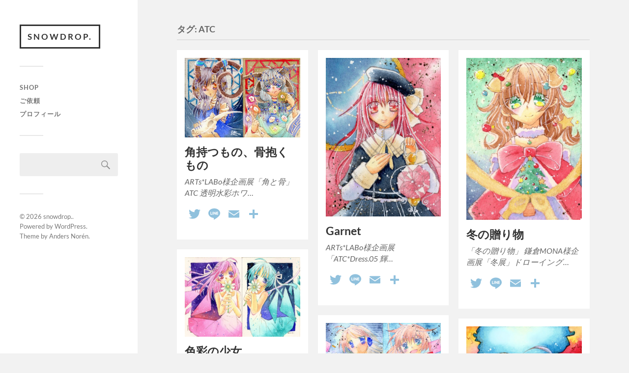

--- FILE ---
content_type: text/html; charset=UTF-8
request_url: https://eina.snowdrop.jp/tag/atc
body_size: 10493
content:
<!DOCTYPE html>

<html class="no-js" lang="ja">

	<head profile="http://gmpg.org/xfn/11">
		
		<meta http-equiv="Content-Type" content="text/html; charset=UTF-8" />
		<meta name="viewport" content="width=device-width, initial-scale=1.0, maximum-scale=1.0, user-scalable=no" >
		 
		<meta name='robots' content='max-image-preview:large' />
<script>document.documentElement.className = document.documentElement.className.replace("no-js","js");</script>
<link rel='dns-prefetch' href='//static.addtoany.com' />
<link rel='dns-prefetch' href='//stats.wp.com' />
<link rel='dns-prefetch' href='//c0.wp.com' />
<link rel="alternate" type="application/rss+xml" title="snowdrop. &raquo; フィード" href="https://eina.snowdrop.jp/feed" />
<link rel="alternate" type="application/rss+xml" title="snowdrop. &raquo; ATC タグのフィード" href="https://eina.snowdrop.jp/tag/atc/feed" />

<!-- SEO SIMPLE PACK 3.2.0 -->
<title>ATC | snowdrop.</title>
<link rel="canonical" href="https://eina.snowdrop.jp/tag/atc">
<meta property="og:locale" content="ja_JP">
<meta property="og:type" content="website">
<meta property="og:image" content="https://eina.snowdrop.jp/wp-content/uploads/2023/07/E784A1E9A18C136_20230731053521.png">
<meta property="og:title" content="ATC | snowdrop.">
<meta property="og:url" content="https://eina.snowdrop.jp/tag/atc">
<meta property="og:site_name" content="snowdrop.">
<meta name="twitter:card" content="summary_large_image">
<meta name="twitter:site" content="@e_Li2CO3">
<!-- / SEO SIMPLE PACK -->

		<!-- This site uses the Google Analytics by MonsterInsights plugin v9.11.1 - Using Analytics tracking - https://www.monsterinsights.com/ -->
		<!-- Note: MonsterInsights is not currently configured on this site. The site owner needs to authenticate with Google Analytics in the MonsterInsights settings panel. -->
					<!-- No tracking code set -->
				<!-- / Google Analytics by MonsterInsights -->
		<script type="text/javascript">
window._wpemojiSettings = {"baseUrl":"https:\/\/s.w.org\/images\/core\/emoji\/14.0.0\/72x72\/","ext":".png","svgUrl":"https:\/\/s.w.org\/images\/core\/emoji\/14.0.0\/svg\/","svgExt":".svg","source":{"concatemoji":"https:\/\/eina.snowdrop.jp\/wp-includes\/js\/wp-emoji-release.min.js?ver=6.2.8"}};
/*! This file is auto-generated */
!function(e,a,t){var n,r,o,i=a.createElement("canvas"),p=i.getContext&&i.getContext("2d");function s(e,t){p.clearRect(0,0,i.width,i.height),p.fillText(e,0,0);e=i.toDataURL();return p.clearRect(0,0,i.width,i.height),p.fillText(t,0,0),e===i.toDataURL()}function c(e){var t=a.createElement("script");t.src=e,t.defer=t.type="text/javascript",a.getElementsByTagName("head")[0].appendChild(t)}for(o=Array("flag","emoji"),t.supports={everything:!0,everythingExceptFlag:!0},r=0;r<o.length;r++)t.supports[o[r]]=function(e){if(p&&p.fillText)switch(p.textBaseline="top",p.font="600 32px Arial",e){case"flag":return s("\ud83c\udff3\ufe0f\u200d\u26a7\ufe0f","\ud83c\udff3\ufe0f\u200b\u26a7\ufe0f")?!1:!s("\ud83c\uddfa\ud83c\uddf3","\ud83c\uddfa\u200b\ud83c\uddf3")&&!s("\ud83c\udff4\udb40\udc67\udb40\udc62\udb40\udc65\udb40\udc6e\udb40\udc67\udb40\udc7f","\ud83c\udff4\u200b\udb40\udc67\u200b\udb40\udc62\u200b\udb40\udc65\u200b\udb40\udc6e\u200b\udb40\udc67\u200b\udb40\udc7f");case"emoji":return!s("\ud83e\udef1\ud83c\udffb\u200d\ud83e\udef2\ud83c\udfff","\ud83e\udef1\ud83c\udffb\u200b\ud83e\udef2\ud83c\udfff")}return!1}(o[r]),t.supports.everything=t.supports.everything&&t.supports[o[r]],"flag"!==o[r]&&(t.supports.everythingExceptFlag=t.supports.everythingExceptFlag&&t.supports[o[r]]);t.supports.everythingExceptFlag=t.supports.everythingExceptFlag&&!t.supports.flag,t.DOMReady=!1,t.readyCallback=function(){t.DOMReady=!0},t.supports.everything||(n=function(){t.readyCallback()},a.addEventListener?(a.addEventListener("DOMContentLoaded",n,!1),e.addEventListener("load",n,!1)):(e.attachEvent("onload",n),a.attachEvent("onreadystatechange",function(){"complete"===a.readyState&&t.readyCallback()})),(e=t.source||{}).concatemoji?c(e.concatemoji):e.wpemoji&&e.twemoji&&(c(e.twemoji),c(e.wpemoji)))}(window,document,window._wpemojiSettings);
</script>
<style type="text/css">
img.wp-smiley,
img.emoji {
	display: inline !important;
	border: none !important;
	box-shadow: none !important;
	height: 1em !important;
	width: 1em !important;
	margin: 0 0.07em !important;
	vertical-align: -0.1em !important;
	background: none !important;
	padding: 0 !important;
}
</style>
	<link rel='stylesheet' id='wp-block-library-css' href='https://c0.wp.com/c/6.2.8/wp-includes/css/dist/block-library/style.min.css' type='text/css' media='all' />
<style id='wp-block-library-inline-css' type='text/css'>
.has-text-align-justify{text-align:justify;}
</style>
<link rel='stylesheet' id='jetpack-videopress-video-block-view-css' href='https://eina.snowdrop.jp/wp-content/plugins/jetpack/jetpack_vendor/automattic/jetpack-videopress/build/block-editor/blocks/video/view.css?minify=false&#038;ver=34ae973733627b74a14e' type='text/css' media='all' />
<link rel='stylesheet' id='mediaelement-css' href='https://c0.wp.com/c/6.2.8/wp-includes/js/mediaelement/mediaelementplayer-legacy.min.css' type='text/css' media='all' />
<link rel='stylesheet' id='wp-mediaelement-css' href='https://c0.wp.com/c/6.2.8/wp-includes/js/mediaelement/wp-mediaelement.min.css' type='text/css' media='all' />
<link rel='stylesheet' id='classic-theme-styles-css' href='https://c0.wp.com/c/6.2.8/wp-includes/css/classic-themes.min.css' type='text/css' media='all' />
<style id='global-styles-inline-css' type='text/css'>
body{--wp--preset--color--black: #333;--wp--preset--color--cyan-bluish-gray: #abb8c3;--wp--preset--color--white: #fff;--wp--preset--color--pale-pink: #f78da7;--wp--preset--color--vivid-red: #cf2e2e;--wp--preset--color--luminous-vivid-orange: #ff6900;--wp--preset--color--luminous-vivid-amber: #fcb900;--wp--preset--color--light-green-cyan: #7bdcb5;--wp--preset--color--vivid-green-cyan: #00d084;--wp--preset--color--pale-cyan-blue: #8ed1fc;--wp--preset--color--vivid-cyan-blue: #0693e3;--wp--preset--color--vivid-purple: #9b51e0;--wp--preset--color--accent: #019EBD;--wp--preset--color--dark-gray: #444;--wp--preset--color--medium-gray: #666;--wp--preset--color--light-gray: #767676;--wp--preset--gradient--vivid-cyan-blue-to-vivid-purple: linear-gradient(135deg,rgba(6,147,227,1) 0%,rgb(155,81,224) 100%);--wp--preset--gradient--light-green-cyan-to-vivid-green-cyan: linear-gradient(135deg,rgb(122,220,180) 0%,rgb(0,208,130) 100%);--wp--preset--gradient--luminous-vivid-amber-to-luminous-vivid-orange: linear-gradient(135deg,rgba(252,185,0,1) 0%,rgba(255,105,0,1) 100%);--wp--preset--gradient--luminous-vivid-orange-to-vivid-red: linear-gradient(135deg,rgba(255,105,0,1) 0%,rgb(207,46,46) 100%);--wp--preset--gradient--very-light-gray-to-cyan-bluish-gray: linear-gradient(135deg,rgb(238,238,238) 0%,rgb(169,184,195) 100%);--wp--preset--gradient--cool-to-warm-spectrum: linear-gradient(135deg,rgb(74,234,220) 0%,rgb(151,120,209) 20%,rgb(207,42,186) 40%,rgb(238,44,130) 60%,rgb(251,105,98) 80%,rgb(254,248,76) 100%);--wp--preset--gradient--blush-light-purple: linear-gradient(135deg,rgb(255,206,236) 0%,rgb(152,150,240) 100%);--wp--preset--gradient--blush-bordeaux: linear-gradient(135deg,rgb(254,205,165) 0%,rgb(254,45,45) 50%,rgb(107,0,62) 100%);--wp--preset--gradient--luminous-dusk: linear-gradient(135deg,rgb(255,203,112) 0%,rgb(199,81,192) 50%,rgb(65,88,208) 100%);--wp--preset--gradient--pale-ocean: linear-gradient(135deg,rgb(255,245,203) 0%,rgb(182,227,212) 50%,rgb(51,167,181) 100%);--wp--preset--gradient--electric-grass: linear-gradient(135deg,rgb(202,248,128) 0%,rgb(113,206,126) 100%);--wp--preset--gradient--midnight: linear-gradient(135deg,rgb(2,3,129) 0%,rgb(40,116,252) 100%);--wp--preset--duotone--dark-grayscale: url('#wp-duotone-dark-grayscale');--wp--preset--duotone--grayscale: url('#wp-duotone-grayscale');--wp--preset--duotone--purple-yellow: url('#wp-duotone-purple-yellow');--wp--preset--duotone--blue-red: url('#wp-duotone-blue-red');--wp--preset--duotone--midnight: url('#wp-duotone-midnight');--wp--preset--duotone--magenta-yellow: url('#wp-duotone-magenta-yellow');--wp--preset--duotone--purple-green: url('#wp-duotone-purple-green');--wp--preset--duotone--blue-orange: url('#wp-duotone-blue-orange');--wp--preset--font-size--small: 16px;--wp--preset--font-size--medium: 20px;--wp--preset--font-size--large: 24px;--wp--preset--font-size--x-large: 42px;--wp--preset--font-size--normal: 18px;--wp--preset--font-size--larger: 27px;--wp--preset--spacing--20: 0.44rem;--wp--preset--spacing--30: 0.67rem;--wp--preset--spacing--40: 1rem;--wp--preset--spacing--50: 1.5rem;--wp--preset--spacing--60: 2.25rem;--wp--preset--spacing--70: 3.38rem;--wp--preset--spacing--80: 5.06rem;--wp--preset--shadow--natural: 6px 6px 9px rgba(0, 0, 0, 0.2);--wp--preset--shadow--deep: 12px 12px 50px rgba(0, 0, 0, 0.4);--wp--preset--shadow--sharp: 6px 6px 0px rgba(0, 0, 0, 0.2);--wp--preset--shadow--outlined: 6px 6px 0px -3px rgba(255, 255, 255, 1), 6px 6px rgba(0, 0, 0, 1);--wp--preset--shadow--crisp: 6px 6px 0px rgba(0, 0, 0, 1);}:where(.is-layout-flex){gap: 0.5em;}body .is-layout-flow > .alignleft{float: left;margin-inline-start: 0;margin-inline-end: 2em;}body .is-layout-flow > .alignright{float: right;margin-inline-start: 2em;margin-inline-end: 0;}body .is-layout-flow > .aligncenter{margin-left: auto !important;margin-right: auto !important;}body .is-layout-constrained > .alignleft{float: left;margin-inline-start: 0;margin-inline-end: 2em;}body .is-layout-constrained > .alignright{float: right;margin-inline-start: 2em;margin-inline-end: 0;}body .is-layout-constrained > .aligncenter{margin-left: auto !important;margin-right: auto !important;}body .is-layout-constrained > :where(:not(.alignleft):not(.alignright):not(.alignfull)){max-width: var(--wp--style--global--content-size);margin-left: auto !important;margin-right: auto !important;}body .is-layout-constrained > .alignwide{max-width: var(--wp--style--global--wide-size);}body .is-layout-flex{display: flex;}body .is-layout-flex{flex-wrap: wrap;align-items: center;}body .is-layout-flex > *{margin: 0;}:where(.wp-block-columns.is-layout-flex){gap: 2em;}.has-black-color{color: var(--wp--preset--color--black) !important;}.has-cyan-bluish-gray-color{color: var(--wp--preset--color--cyan-bluish-gray) !important;}.has-white-color{color: var(--wp--preset--color--white) !important;}.has-pale-pink-color{color: var(--wp--preset--color--pale-pink) !important;}.has-vivid-red-color{color: var(--wp--preset--color--vivid-red) !important;}.has-luminous-vivid-orange-color{color: var(--wp--preset--color--luminous-vivid-orange) !important;}.has-luminous-vivid-amber-color{color: var(--wp--preset--color--luminous-vivid-amber) !important;}.has-light-green-cyan-color{color: var(--wp--preset--color--light-green-cyan) !important;}.has-vivid-green-cyan-color{color: var(--wp--preset--color--vivid-green-cyan) !important;}.has-pale-cyan-blue-color{color: var(--wp--preset--color--pale-cyan-blue) !important;}.has-vivid-cyan-blue-color{color: var(--wp--preset--color--vivid-cyan-blue) !important;}.has-vivid-purple-color{color: var(--wp--preset--color--vivid-purple) !important;}.has-black-background-color{background-color: var(--wp--preset--color--black) !important;}.has-cyan-bluish-gray-background-color{background-color: var(--wp--preset--color--cyan-bluish-gray) !important;}.has-white-background-color{background-color: var(--wp--preset--color--white) !important;}.has-pale-pink-background-color{background-color: var(--wp--preset--color--pale-pink) !important;}.has-vivid-red-background-color{background-color: var(--wp--preset--color--vivid-red) !important;}.has-luminous-vivid-orange-background-color{background-color: var(--wp--preset--color--luminous-vivid-orange) !important;}.has-luminous-vivid-amber-background-color{background-color: var(--wp--preset--color--luminous-vivid-amber) !important;}.has-light-green-cyan-background-color{background-color: var(--wp--preset--color--light-green-cyan) !important;}.has-vivid-green-cyan-background-color{background-color: var(--wp--preset--color--vivid-green-cyan) !important;}.has-pale-cyan-blue-background-color{background-color: var(--wp--preset--color--pale-cyan-blue) !important;}.has-vivid-cyan-blue-background-color{background-color: var(--wp--preset--color--vivid-cyan-blue) !important;}.has-vivid-purple-background-color{background-color: var(--wp--preset--color--vivid-purple) !important;}.has-black-border-color{border-color: var(--wp--preset--color--black) !important;}.has-cyan-bluish-gray-border-color{border-color: var(--wp--preset--color--cyan-bluish-gray) !important;}.has-white-border-color{border-color: var(--wp--preset--color--white) !important;}.has-pale-pink-border-color{border-color: var(--wp--preset--color--pale-pink) !important;}.has-vivid-red-border-color{border-color: var(--wp--preset--color--vivid-red) !important;}.has-luminous-vivid-orange-border-color{border-color: var(--wp--preset--color--luminous-vivid-orange) !important;}.has-luminous-vivid-amber-border-color{border-color: var(--wp--preset--color--luminous-vivid-amber) !important;}.has-light-green-cyan-border-color{border-color: var(--wp--preset--color--light-green-cyan) !important;}.has-vivid-green-cyan-border-color{border-color: var(--wp--preset--color--vivid-green-cyan) !important;}.has-pale-cyan-blue-border-color{border-color: var(--wp--preset--color--pale-cyan-blue) !important;}.has-vivid-cyan-blue-border-color{border-color: var(--wp--preset--color--vivid-cyan-blue) !important;}.has-vivid-purple-border-color{border-color: var(--wp--preset--color--vivid-purple) !important;}.has-vivid-cyan-blue-to-vivid-purple-gradient-background{background: var(--wp--preset--gradient--vivid-cyan-blue-to-vivid-purple) !important;}.has-light-green-cyan-to-vivid-green-cyan-gradient-background{background: var(--wp--preset--gradient--light-green-cyan-to-vivid-green-cyan) !important;}.has-luminous-vivid-amber-to-luminous-vivid-orange-gradient-background{background: var(--wp--preset--gradient--luminous-vivid-amber-to-luminous-vivid-orange) !important;}.has-luminous-vivid-orange-to-vivid-red-gradient-background{background: var(--wp--preset--gradient--luminous-vivid-orange-to-vivid-red) !important;}.has-very-light-gray-to-cyan-bluish-gray-gradient-background{background: var(--wp--preset--gradient--very-light-gray-to-cyan-bluish-gray) !important;}.has-cool-to-warm-spectrum-gradient-background{background: var(--wp--preset--gradient--cool-to-warm-spectrum) !important;}.has-blush-light-purple-gradient-background{background: var(--wp--preset--gradient--blush-light-purple) !important;}.has-blush-bordeaux-gradient-background{background: var(--wp--preset--gradient--blush-bordeaux) !important;}.has-luminous-dusk-gradient-background{background: var(--wp--preset--gradient--luminous-dusk) !important;}.has-pale-ocean-gradient-background{background: var(--wp--preset--gradient--pale-ocean) !important;}.has-electric-grass-gradient-background{background: var(--wp--preset--gradient--electric-grass) !important;}.has-midnight-gradient-background{background: var(--wp--preset--gradient--midnight) !important;}.has-small-font-size{font-size: var(--wp--preset--font-size--small) !important;}.has-medium-font-size{font-size: var(--wp--preset--font-size--medium) !important;}.has-large-font-size{font-size: var(--wp--preset--font-size--large) !important;}.has-x-large-font-size{font-size: var(--wp--preset--font-size--x-large) !important;}
.wp-block-navigation a:where(:not(.wp-element-button)){color: inherit;}
:where(.wp-block-columns.is-layout-flex){gap: 2em;}
.wp-block-pullquote{font-size: 1.5em;line-height: 1.6;}
</style>
<link rel='stylesheet' id='ppress-frontend-css' href='https://eina.snowdrop.jp/wp-content/plugins/wp-user-avatar/assets/css/frontend.min.css?ver=4.12.0' type='text/css' media='all' />
<link rel='stylesheet' id='ppress-flatpickr-css' href='https://eina.snowdrop.jp/wp-content/plugins/wp-user-avatar/assets/flatpickr/flatpickr.min.css?ver=4.12.0' type='text/css' media='all' />
<link rel='stylesheet' id='ppress-select2-css' href='https://eina.snowdrop.jp/wp-content/plugins/wp-user-avatar/assets/select2/select2.min.css?ver=6.2.8' type='text/css' media='all' />
<link rel='stylesheet' id='addtoany-css' href='https://eina.snowdrop.jp/wp-content/plugins/add-to-any/addtoany.min.css?ver=1.16' type='text/css' media='all' />
<link rel='stylesheet' id='jetpack_css-css' href='https://c0.wp.com/p/jetpack/12.3.1/css/jetpack.css' type='text/css' media='all' />
<link rel='stylesheet' id='fukasawa_googleFonts-css' href='https://eina.snowdrop.jp/wp-content/themes/fukasawa/assets/css/fonts.css?ver=6.2.8' type='text/css' media='all' />
<link rel='stylesheet' id='fukasawa_genericons-css' href='https://eina.snowdrop.jp/wp-content/themes/fukasawa/assets/fonts/genericons/genericons.css?ver=6.2.8' type='text/css' media='all' />
<link rel='stylesheet' id='fukasawa_style-css' href='https://eina.snowdrop.jp/wp-content/themes/fukasawa/style.css' type='text/css' media='all' />
<script type='text/javascript' id='addtoany-core-js-before'>
window.a2a_config=window.a2a_config||{};a2a_config.callbacks=[];a2a_config.overlays=[];a2a_config.templates={};a2a_localize = {
	Share: "共有",
	Save: "ブックマーク",
	Subscribe: "購読",
	Email: "メール",
	Bookmark: "ブックマーク",
	ShowAll: "すべて表示する",
	ShowLess: "小さく表示する",
	FindServices: "サービスを探す",
	FindAnyServiceToAddTo: "追加するサービスを今すぐ探す",
	PoweredBy: "Powered by",
	ShareViaEmail: "メールでシェアする",
	SubscribeViaEmail: "メールで購読する",
	BookmarkInYourBrowser: "ブラウザにブックマーク",
	BookmarkInstructions: "このページをブックマークするには、 Ctrl+D または \u2318+D を押下。",
	AddToYourFavorites: "お気に入りに追加",
	SendFromWebOrProgram: "任意のメールアドレスまたはメールプログラムから送信",
	EmailProgram: "メールプログラム",
	More: "詳細&#8230;",
	ThanksForSharing: "共有ありがとうございます !",
	ThanksForFollowing: "フォローありがとうございます !"
};

a2a_config.icon_color="transparent,#90c1dd";
</script>
<script type='text/javascript' defer src='https://static.addtoany.com/menu/page.js' id='addtoany-core-js'></script>
<script type='text/javascript' src='https://c0.wp.com/c/6.2.8/wp-includes/js/jquery/jquery.min.js' id='jquery-core-js'></script>
<script type='text/javascript' src='https://c0.wp.com/c/6.2.8/wp-includes/js/jquery/jquery-migrate.min.js' id='jquery-migrate-js'></script>
<script type='text/javascript' defer src='https://eina.snowdrop.jp/wp-content/plugins/add-to-any/addtoany.min.js?ver=1.1' id='addtoany-jquery-js'></script>
<script type='text/javascript' src='https://eina.snowdrop.jp/wp-content/plugins/wp-user-avatar/assets/flatpickr/flatpickr.min.js?ver=4.12.0' id='ppress-flatpickr-js'></script>
<script type='text/javascript' src='https://eina.snowdrop.jp/wp-content/plugins/wp-user-avatar/assets/select2/select2.min.js?ver=4.12.0' id='ppress-select2-js'></script>
<script type='text/javascript' src='https://eina.snowdrop.jp/wp-content/themes/fukasawa/assets/js/flexslider.js?ver=1' id='fukasawa_flexslider-js'></script>
<link rel="https://api.w.org/" href="https://eina.snowdrop.jp/wp-json/" /><link rel="alternate" type="application/json" href="https://eina.snowdrop.jp/wp-json/wp/v2/tags/9" /><link rel="EditURI" type="application/rsd+xml" title="RSD" href="https://eina.snowdrop.jp/xmlrpc.php?rsd" />
<link rel="wlwmanifest" type="application/wlwmanifest+xml" href="https://eina.snowdrop.jp/wp-includes/wlwmanifest.xml" />
<meta name="generator" content="WordPress 6.2.8" />
	<style>img#wpstats{display:none}</style>
		<!-- Customizer CSS --><style type="text/css"></style><!--/Customizer CSS--><link rel="icon" href="https://eina.snowdrop.jp/wp-content/uploads/2020/07/cropped-sketch-1570049816500-32x32.png" sizes="32x32" />
<link rel="icon" href="https://eina.snowdrop.jp/wp-content/uploads/2020/07/cropped-sketch-1570049816500-192x192.png" sizes="192x192" />
<link rel="apple-touch-icon" href="https://eina.snowdrop.jp/wp-content/uploads/2020/07/cropped-sketch-1570049816500-180x180.png" />
<meta name="msapplication-TileImage" content="https://eina.snowdrop.jp/wp-content/uploads/2020/07/cropped-sketch-1570049816500-270x270.png" />
	
	</head>
	
	<body class="archive tag tag-atc tag-9 wp-is-not-mobile">

		<svg xmlns="http://www.w3.org/2000/svg" viewBox="0 0 0 0" width="0" height="0" focusable="false" role="none" style="visibility: hidden; position: absolute; left: -9999px; overflow: hidden;" ><defs><filter id="wp-duotone-dark-grayscale"><feColorMatrix color-interpolation-filters="sRGB" type="matrix" values=" .299 .587 .114 0 0 .299 .587 .114 0 0 .299 .587 .114 0 0 .299 .587 .114 0 0 " /><feComponentTransfer color-interpolation-filters="sRGB" ><feFuncR type="table" tableValues="0 0.49803921568627" /><feFuncG type="table" tableValues="0 0.49803921568627" /><feFuncB type="table" tableValues="0 0.49803921568627" /><feFuncA type="table" tableValues="1 1" /></feComponentTransfer><feComposite in2="SourceGraphic" operator="in" /></filter></defs></svg><svg xmlns="http://www.w3.org/2000/svg" viewBox="0 0 0 0" width="0" height="0" focusable="false" role="none" style="visibility: hidden; position: absolute; left: -9999px; overflow: hidden;" ><defs><filter id="wp-duotone-grayscale"><feColorMatrix color-interpolation-filters="sRGB" type="matrix" values=" .299 .587 .114 0 0 .299 .587 .114 0 0 .299 .587 .114 0 0 .299 .587 .114 0 0 " /><feComponentTransfer color-interpolation-filters="sRGB" ><feFuncR type="table" tableValues="0 1" /><feFuncG type="table" tableValues="0 1" /><feFuncB type="table" tableValues="0 1" /><feFuncA type="table" tableValues="1 1" /></feComponentTransfer><feComposite in2="SourceGraphic" operator="in" /></filter></defs></svg><svg xmlns="http://www.w3.org/2000/svg" viewBox="0 0 0 0" width="0" height="0" focusable="false" role="none" style="visibility: hidden; position: absolute; left: -9999px; overflow: hidden;" ><defs><filter id="wp-duotone-purple-yellow"><feColorMatrix color-interpolation-filters="sRGB" type="matrix" values=" .299 .587 .114 0 0 .299 .587 .114 0 0 .299 .587 .114 0 0 .299 .587 .114 0 0 " /><feComponentTransfer color-interpolation-filters="sRGB" ><feFuncR type="table" tableValues="0.54901960784314 0.98823529411765" /><feFuncG type="table" tableValues="0 1" /><feFuncB type="table" tableValues="0.71764705882353 0.25490196078431" /><feFuncA type="table" tableValues="1 1" /></feComponentTransfer><feComposite in2="SourceGraphic" operator="in" /></filter></defs></svg><svg xmlns="http://www.w3.org/2000/svg" viewBox="0 0 0 0" width="0" height="0" focusable="false" role="none" style="visibility: hidden; position: absolute; left: -9999px; overflow: hidden;" ><defs><filter id="wp-duotone-blue-red"><feColorMatrix color-interpolation-filters="sRGB" type="matrix" values=" .299 .587 .114 0 0 .299 .587 .114 0 0 .299 .587 .114 0 0 .299 .587 .114 0 0 " /><feComponentTransfer color-interpolation-filters="sRGB" ><feFuncR type="table" tableValues="0 1" /><feFuncG type="table" tableValues="0 0.27843137254902" /><feFuncB type="table" tableValues="0.5921568627451 0.27843137254902" /><feFuncA type="table" tableValues="1 1" /></feComponentTransfer><feComposite in2="SourceGraphic" operator="in" /></filter></defs></svg><svg xmlns="http://www.w3.org/2000/svg" viewBox="0 0 0 0" width="0" height="0" focusable="false" role="none" style="visibility: hidden; position: absolute; left: -9999px; overflow: hidden;" ><defs><filter id="wp-duotone-midnight"><feColorMatrix color-interpolation-filters="sRGB" type="matrix" values=" .299 .587 .114 0 0 .299 .587 .114 0 0 .299 .587 .114 0 0 .299 .587 .114 0 0 " /><feComponentTransfer color-interpolation-filters="sRGB" ><feFuncR type="table" tableValues="0 0" /><feFuncG type="table" tableValues="0 0.64705882352941" /><feFuncB type="table" tableValues="0 1" /><feFuncA type="table" tableValues="1 1" /></feComponentTransfer><feComposite in2="SourceGraphic" operator="in" /></filter></defs></svg><svg xmlns="http://www.w3.org/2000/svg" viewBox="0 0 0 0" width="0" height="0" focusable="false" role="none" style="visibility: hidden; position: absolute; left: -9999px; overflow: hidden;" ><defs><filter id="wp-duotone-magenta-yellow"><feColorMatrix color-interpolation-filters="sRGB" type="matrix" values=" .299 .587 .114 0 0 .299 .587 .114 0 0 .299 .587 .114 0 0 .299 .587 .114 0 0 " /><feComponentTransfer color-interpolation-filters="sRGB" ><feFuncR type="table" tableValues="0.78039215686275 1" /><feFuncG type="table" tableValues="0 0.94901960784314" /><feFuncB type="table" tableValues="0.35294117647059 0.47058823529412" /><feFuncA type="table" tableValues="1 1" /></feComponentTransfer><feComposite in2="SourceGraphic" operator="in" /></filter></defs></svg><svg xmlns="http://www.w3.org/2000/svg" viewBox="0 0 0 0" width="0" height="0" focusable="false" role="none" style="visibility: hidden; position: absolute; left: -9999px; overflow: hidden;" ><defs><filter id="wp-duotone-purple-green"><feColorMatrix color-interpolation-filters="sRGB" type="matrix" values=" .299 .587 .114 0 0 .299 .587 .114 0 0 .299 .587 .114 0 0 .299 .587 .114 0 0 " /><feComponentTransfer color-interpolation-filters="sRGB" ><feFuncR type="table" tableValues="0.65098039215686 0.40392156862745" /><feFuncG type="table" tableValues="0 1" /><feFuncB type="table" tableValues="0.44705882352941 0.4" /><feFuncA type="table" tableValues="1 1" /></feComponentTransfer><feComposite in2="SourceGraphic" operator="in" /></filter></defs></svg><svg xmlns="http://www.w3.org/2000/svg" viewBox="0 0 0 0" width="0" height="0" focusable="false" role="none" style="visibility: hidden; position: absolute; left: -9999px; overflow: hidden;" ><defs><filter id="wp-duotone-blue-orange"><feColorMatrix color-interpolation-filters="sRGB" type="matrix" values=" .299 .587 .114 0 0 .299 .587 .114 0 0 .299 .587 .114 0 0 .299 .587 .114 0 0 " /><feComponentTransfer color-interpolation-filters="sRGB" ><feFuncR type="table" tableValues="0.098039215686275 1" /><feFuncG type="table" tableValues="0 0.66274509803922" /><feFuncB type="table" tableValues="0.84705882352941 0.41960784313725" /><feFuncA type="table" tableValues="1 1" /></feComponentTransfer><feComposite in2="SourceGraphic" operator="in" /></filter></defs></svg>
		<a class="skip-link button" href="#site-content">本文にジャンプ</a>
	
		<div class="mobile-navigation">
	
			<ul class="mobile-menu">
						
				<li class="page_item page-item-102"><a href="https://eina.snowdrop.jp/shop">SHOP</a></li>
<li class="page_item page-item-100"><a href="https://eina.snowdrop.jp/%e8%b2%a9%e5%a3%b2">ご依頼</a></li>
<li class="page_item page-item-99"><a href="https://eina.snowdrop.jp/%e3%83%97%e3%83%ad%e3%83%95%e3%82%a3%e3%83%bc%e3%83%ab">プロフィール</a></li>
				
			 </ul>
		 
		</div><!-- .mobile-navigation -->
	
		<div class="sidebar">
		
					
				<div class="blog-title">
					<a href="https://eina.snowdrop.jp" rel="home">snowdrop.</a>
				</div>
				
						
			<button type="button" class="nav-toggle">
			
				<div class="bars">
					<div class="bar"></div>
					<div class="bar"></div>
					<div class="bar"></div>
				</div>
				
				<p>
					<span class="menu">メニュー</span>
					<span class="close">閉じる</span>
				</p>
			
			</button>
			
			<ul class="main-menu">
				<li class="page_item page-item-102"><a href="https://eina.snowdrop.jp/shop">SHOP</a></li>
<li class="page_item page-item-100"><a href="https://eina.snowdrop.jp/%e8%b2%a9%e5%a3%b2">ご依頼</a></li>
<li class="page_item page-item-99"><a href="https://eina.snowdrop.jp/%e3%83%97%e3%83%ad%e3%83%95%e3%82%a3%e3%83%bc%e3%83%ab">プロフィール</a></li>
			</ul><!-- .main-menu -->

							<div class="widgets">
					<div id="search-2" class="widget widget_search"><div class="widget-content clear"><form role="search" method="get" id="searchform" class="searchform" action="https://eina.snowdrop.jp/">
				<div>
					<label class="screen-reader-text" for="s">検索:</label>
					<input type="text" value="" name="s" id="s" />
					<input type="submit" id="searchsubmit" value="検索" />
				</div>
			</form></div></div>				</div><!-- .widgets -->
			
			<div class="credits">
				<p>&copy; 2026 <a href="https://eina.snowdrop.jp/">snowdrop.</a>.</p>
				<p>Powered by  <a href="https://wordpress.org">WordPress</a>.</p>
				<p>Theme by <a href="https://andersnoren.se">Anders Nor&eacute;n</a>.</p>
			</div><!-- .credits -->
							
		</div><!-- .sidebar -->
	
		<main class="wrapper" id="site-content">
<div class="content">
																	                    
	
		<div class="page-title">
			
			<div class="section-inner clear">
	
				<h1 class="archive-title">
					タグ: <span>ATC</span>					
				</h1>

										
			</div><!-- .section-inner -->
			
		</div><!-- .page-title -->

	
	
		<div class="posts" id="posts">
				
			<div class="post-container">

	<div id="post-213" class="post-213 post type-post status-publish format-standard has-post-thumbnail hentry category-3 tag-atc tag-8 tag-4">

					
				<figure class="featured-media" href="https://eina.snowdrop.jp/213">
					<a href="https://eina.snowdrop.jp/213">	
						<img width="508" height="351" src="https://eina.snowdrop.jp/wp-content/uploads/2021/06/E8A792E381A8E9AAA8atc5973926989471390599..jpg" class="attachment-post-thumb size-post-thumb wp-post-image" alt="" decoding="async" srcset="https://eina.snowdrop.jp/wp-content/uploads/2021/06/E8A792E381A8E9AAA8atc5973926989471390599..jpg 1157w, https://eina.snowdrop.jp/wp-content/uploads/2021/06/E8A792E381A8E9AAA8atc5973926989471390599.-300x207.jpg 300w, https://eina.snowdrop.jp/wp-content/uploads/2021/06/E8A792E381A8E9AAA8atc5973926989471390599.-1024x708.jpg 1024w, https://eina.snowdrop.jp/wp-content/uploads/2021/06/E8A792E381A8E9AAA8atc5973926989471390599.-768x531.jpg 768w, https://eina.snowdrop.jp/wp-content/uploads/2021/06/E8A792E381A8E9AAA8atc5973926989471390599.-450x311.jpg 450w" sizes="(max-width: 508px) 100vw, 508px" />					</a>
				</figure><!-- .featured-media -->
					
										
				<div class="post-header">
					<h2 class="post-title"><a href="https://eina.snowdrop.jp/213">角持つもの、骨抱くもの</a></h2>
				</div><!-- .post-header -->
			
							
				<div class="post-excerpt">
				
					<p>ARTs*LABo様企画展「角と骨」ATC 透明水彩ホワ&#8230;</p>
<div class="addtoany_share_save_container addtoany_content addtoany_content_bottom"><div class="a2a_kit a2a_kit_size_32 addtoany_list" data-a2a-url="https://eina.snowdrop.jp/213" data-a2a-title="角持つもの、骨抱くもの"><a class="a2a_button_twitter" href="https://www.addtoany.com/add_to/twitter?linkurl=https%3A%2F%2Feina.snowdrop.jp%2F213&amp;linkname=%E8%A7%92%E6%8C%81%E3%81%A4%E3%82%82%E3%81%AE%E3%80%81%E9%AA%A8%E6%8A%B1%E3%81%8F%E3%82%82%E3%81%AE" title="Twitter" rel="nofollow noopener" target="_blank"></a><a class="a2a_button_line" href="https://www.addtoany.com/add_to/line?linkurl=https%3A%2F%2Feina.snowdrop.jp%2F213&amp;linkname=%E8%A7%92%E6%8C%81%E3%81%A4%E3%82%82%E3%81%AE%E3%80%81%E9%AA%A8%E6%8A%B1%E3%81%8F%E3%82%82%E3%81%AE" title="Line" rel="nofollow noopener" target="_blank"></a><a class="a2a_button_email" href="https://www.addtoany.com/add_to/email?linkurl=https%3A%2F%2Feina.snowdrop.jp%2F213&amp;linkname=%E8%A7%92%E6%8C%81%E3%81%A4%E3%82%82%E3%81%AE%E3%80%81%E9%AA%A8%E6%8A%B1%E3%81%8F%E3%82%82%E3%81%AE" title="Email" rel="nofollow noopener" target="_blank"></a><a class="a2a_dd addtoany_share_save addtoany_share" href="https://www.addtoany.com/share"></a></div></div>				
				</div>

					
	</div><!-- .post -->

</div><!-- .post-container --><div class="post-container">

	<div id="post-219" class="post-219 post type-post status-publish format-standard has-post-thumbnail hentry category-3 tag-atc tag-8 tag-4">

					
				<figure class="featured-media" href="https://eina.snowdrop.jp/219">
					<a href="https://eina.snowdrop.jp/219">	
						<img width="508" height="699" src="https://eina.snowdrop.jp/wp-content/uploads/2021/06/garnet-almandine6309618277510907353.jpg" class="attachment-post-thumb size-post-thumb wp-post-image" alt="" decoding="async" loading="lazy" srcset="https://eina.snowdrop.jp/wp-content/uploads/2021/06/garnet-almandine6309618277510907353.jpg 581w, https://eina.snowdrop.jp/wp-content/uploads/2021/06/garnet-almandine6309618277510907353-218x300.jpg 218w, https://eina.snowdrop.jp/wp-content/uploads/2021/06/garnet-almandine6309618277510907353-450x620.jpg 450w" sizes="(max-width: 508px) 100vw, 508px" />					</a>
				</figure><!-- .featured-media -->
					
										
				<div class="post-header">
					<h2 class="post-title"><a href="https://eina.snowdrop.jp/219">Garnet</a></h2>
				</div><!-- .post-header -->
			
							
				<div class="post-excerpt">
				
					<p>ARTs*LABo様企画展「ATC*Dress.05 輝&#8230;</p>
<div class="addtoany_share_save_container addtoany_content addtoany_content_bottom"><div class="a2a_kit a2a_kit_size_32 addtoany_list" data-a2a-url="https://eina.snowdrop.jp/219" data-a2a-title="Garnet"><a class="a2a_button_twitter" href="https://www.addtoany.com/add_to/twitter?linkurl=https%3A%2F%2Feina.snowdrop.jp%2F219&amp;linkname=Garnet" title="Twitter" rel="nofollow noopener" target="_blank"></a><a class="a2a_button_line" href="https://www.addtoany.com/add_to/line?linkurl=https%3A%2F%2Feina.snowdrop.jp%2F219&amp;linkname=Garnet" title="Line" rel="nofollow noopener" target="_blank"></a><a class="a2a_button_email" href="https://www.addtoany.com/add_to/email?linkurl=https%3A%2F%2Feina.snowdrop.jp%2F219&amp;linkname=Garnet" title="Email" rel="nofollow noopener" target="_blank"></a><a class="a2a_dd addtoany_share_save addtoany_share" href="https://www.addtoany.com/share"></a></div></div>				
				</div>

					
	</div><!-- .post -->

</div><!-- .post-container --><div class="post-container">

	<div id="post-162" class="post-162 post type-post status-publish format-standard has-post-thumbnail hentry category-3 tag-atc tag-8 tag-4">

					
				<figure class="featured-media" href="https://eina.snowdrop.jp/162">
					<a href="https://eina.snowdrop.jp/162">	
						<img width="508" height="715" src="https://eina.snowdrop.jp/wp-content/uploads/2021/01/winterdrowing-christmas4767600388707193275.jpg" class="attachment-post-thumb size-post-thumb wp-post-image" alt="" decoding="async" loading="lazy" srcset="https://eina.snowdrop.jp/wp-content/uploads/2021/01/winterdrowing-christmas4767600388707193275.jpg 568w, https://eina.snowdrop.jp/wp-content/uploads/2021/01/winterdrowing-christmas4767600388707193275-213x300.jpg 213w" sizes="(max-width: 508px) 100vw, 508px" />					</a>
				</figure><!-- .featured-media -->
					
										
				<div class="post-header">
					<h2 class="post-title"><a href="https://eina.snowdrop.jp/162">冬の贈り物</a></h2>
				</div><!-- .post-header -->
			
							
				<div class="post-excerpt">
				
					<p>「冬の贈り物」 鎌倉MONA様企画展「冬展」ドローイング&#8230;</p>
<div class="addtoany_share_save_container addtoany_content addtoany_content_bottom"><div class="a2a_kit a2a_kit_size_32 addtoany_list" data-a2a-url="https://eina.snowdrop.jp/162" data-a2a-title="冬の贈り物"><a class="a2a_button_twitter" href="https://www.addtoany.com/add_to/twitter?linkurl=https%3A%2F%2Feina.snowdrop.jp%2F162&amp;linkname=%E5%86%AC%E3%81%AE%E8%B4%88%E3%82%8A%E7%89%A9" title="Twitter" rel="nofollow noopener" target="_blank"></a><a class="a2a_button_line" href="https://www.addtoany.com/add_to/line?linkurl=https%3A%2F%2Feina.snowdrop.jp%2F162&amp;linkname=%E5%86%AC%E3%81%AE%E8%B4%88%E3%82%8A%E7%89%A9" title="Line" rel="nofollow noopener" target="_blank"></a><a class="a2a_button_email" href="https://www.addtoany.com/add_to/email?linkurl=https%3A%2F%2Feina.snowdrop.jp%2F162&amp;linkname=%E5%86%AC%E3%81%AE%E8%B4%88%E3%82%8A%E7%89%A9" title="Email" rel="nofollow noopener" target="_blank"></a><a class="a2a_dd addtoany_share_save addtoany_share" href="https://www.addtoany.com/share"></a></div></div>				
				</div>

					
	</div><!-- .post -->

</div><!-- .post-container --><div class="post-container">

	<div id="post-152" class="post-152 post type-post status-publish format-standard has-post-thumbnail hentry category-3 tag-atc tag-8 tag-4">

					
				<figure class="featured-media" href="https://eina.snowdrop.jp/152">
					<a href="https://eina.snowdrop.jp/152">	
						<img width="508" height="351" src="https://eina.snowdrop.jp/wp-content/uploads/2021/01/colors2020atc7910574762894584506.jpg" class="attachment-post-thumb size-post-thumb wp-post-image" alt="" decoding="async" loading="lazy" srcset="https://eina.snowdrop.jp/wp-content/uploads/2021/01/colors2020atc7910574762894584506.jpg 1200w, https://eina.snowdrop.jp/wp-content/uploads/2021/01/colors2020atc7910574762894584506-300x207.jpg 300w, https://eina.snowdrop.jp/wp-content/uploads/2021/01/colors2020atc7910574762894584506-1024x707.jpg 1024w, https://eina.snowdrop.jp/wp-content/uploads/2021/01/colors2020atc7910574762894584506-768x531.jpg 768w" sizes="(max-width: 508px) 100vw, 508px" />					</a>
				</figure><!-- .featured-media -->
					
										
				<div class="post-header">
					<h2 class="post-title"><a href="https://eina.snowdrop.jp/152">色彩の少女</a></h2>
				</div><!-- .post-header -->
			
							
				<div class="post-excerpt">
				
					<p>「色彩の少女」 ARTs*LABo様企画展「COLORs&#8230;</p>
<div class="addtoany_share_save_container addtoany_content addtoany_content_bottom"><div class="a2a_kit a2a_kit_size_32 addtoany_list" data-a2a-url="https://eina.snowdrop.jp/152" data-a2a-title="色彩の少女"><a class="a2a_button_twitter" href="https://www.addtoany.com/add_to/twitter?linkurl=https%3A%2F%2Feina.snowdrop.jp%2F152&amp;linkname=%E8%89%B2%E5%BD%A9%E3%81%AE%E5%B0%91%E5%A5%B3" title="Twitter" rel="nofollow noopener" target="_blank"></a><a class="a2a_button_line" href="https://www.addtoany.com/add_to/line?linkurl=https%3A%2F%2Feina.snowdrop.jp%2F152&amp;linkname=%E8%89%B2%E5%BD%A9%E3%81%AE%E5%B0%91%E5%A5%B3" title="Line" rel="nofollow noopener" target="_blank"></a><a class="a2a_button_email" href="https://www.addtoany.com/add_to/email?linkurl=https%3A%2F%2Feina.snowdrop.jp%2F152&amp;linkname=%E8%89%B2%E5%BD%A9%E3%81%AE%E5%B0%91%E5%A5%B3" title="Email" rel="nofollow noopener" target="_blank"></a><a class="a2a_dd addtoany_share_save addtoany_share" href="https://www.addtoany.com/share"></a></div></div>				
				</div>

					
	</div><!-- .post -->

</div><!-- .post-container --><div class="post-container">

	<div id="post-142" class="post-142 post type-post status-publish format-standard has-post-thumbnail hentry category-3 tag-atc tag-4">

					
				<figure class="featured-media" href="https://eina.snowdrop.jp/142">
					<a href="https://eina.snowdrop.jp/142">	
						<img width="508" height="352" src="https://eina.snowdrop.jp/wp-content/uploads/2021/01/falllotus-atc1272440522215447866.jpg" class="attachment-post-thumb size-post-thumb wp-post-image" alt="" decoding="async" loading="lazy" srcset="https://eina.snowdrop.jp/wp-content/uploads/2021/01/falllotus-atc1272440522215447866.jpg 1156w, https://eina.snowdrop.jp/wp-content/uploads/2021/01/falllotus-atc1272440522215447866-300x208.jpg 300w, https://eina.snowdrop.jp/wp-content/uploads/2021/01/falllotus-atc1272440522215447866-1024x709.jpg 1024w, https://eina.snowdrop.jp/wp-content/uploads/2021/01/falllotus-atc1272440522215447866-768x532.jpg 768w" sizes="(max-width: 508px) 100vw, 508px" />					</a>
				</figure><!-- .featured-media -->
					
										
				<div class="post-header">
					<h2 class="post-title"><a href="https://eina.snowdrop.jp/142">電子の海、きみに花を</a></h2>
				</div><!-- .post-header -->
			
							
				<div class="post-excerpt">
				
					<p>「ATC2種」 ARTs*LABo様企画展「スチーム・サ&#8230;</p>
<div class="addtoany_share_save_container addtoany_content addtoany_content_bottom"><div class="a2a_kit a2a_kit_size_32 addtoany_list" data-a2a-url="https://eina.snowdrop.jp/142" data-a2a-title="電子の海、きみに花を"><a class="a2a_button_twitter" href="https://www.addtoany.com/add_to/twitter?linkurl=https%3A%2F%2Feina.snowdrop.jp%2F142&amp;linkname=%E9%9B%BB%E5%AD%90%E3%81%AE%E6%B5%B7%E3%80%81%E3%81%8D%E3%81%BF%E3%81%AB%E8%8A%B1%E3%82%92" title="Twitter" rel="nofollow noopener" target="_blank"></a><a class="a2a_button_line" href="https://www.addtoany.com/add_to/line?linkurl=https%3A%2F%2Feina.snowdrop.jp%2F142&amp;linkname=%E9%9B%BB%E5%AD%90%E3%81%AE%E6%B5%B7%E3%80%81%E3%81%8D%E3%81%BF%E3%81%AB%E8%8A%B1%E3%82%92" title="Line" rel="nofollow noopener" target="_blank"></a><a class="a2a_button_email" href="https://www.addtoany.com/add_to/email?linkurl=https%3A%2F%2Feina.snowdrop.jp%2F142&amp;linkname=%E9%9B%BB%E5%AD%90%E3%81%AE%E6%B5%B7%E3%80%81%E3%81%8D%E3%81%BF%E3%81%AB%E8%8A%B1%E3%82%92" title="Email" rel="nofollow noopener" target="_blank"></a><a class="a2a_dd addtoany_share_save addtoany_share" href="https://www.addtoany.com/share"></a></div></div>				
				</div>

					
	</div><!-- .post -->

</div><!-- .post-container --><div class="post-container">

	<div id="post-136" class="post-136 post type-post status-publish format-standard has-post-thumbnail hentry category-3 tag-atc tag-8 tag-4 tag-5 tag-11">

					
				<figure class="featured-media" href="https://eina.snowdrop.jp/136">
					<a href="https://eina.snowdrop.jp/136">	
						<img width="508" height="718" src="https://eina.snowdrop.jp/wp-content/uploads/2021/01/eateateat1317196112261696316.jpg" class="attachment-post-thumb size-post-thumb wp-post-image" alt="" decoding="async" loading="lazy" srcset="https://eina.snowdrop.jp/wp-content/uploads/2021/01/eateateat1317196112261696316.jpg 566w, https://eina.snowdrop.jp/wp-content/uploads/2021/01/eateateat1317196112261696316-212x300.jpg 212w, https://eina.snowdrop.jp/wp-content/uploads/2021/01/eateateat1317196112261696316-724x1024.jpg 724w, https://eina.snowdrop.jp/wp-content/uploads/2021/01/eateateat1317196112261696316-768x1086.jpg 768w" sizes="(max-width: 508px) 100vw, 508px" />					</a>
				</figure><!-- .featured-media -->
					
										
				<div class="post-header">
					<h2 class="post-title"><a href="https://eina.snowdrop.jp/136">やきいもやきいも</a></h2>
				</div><!-- .post-header -->
			
							
				<div class="post-excerpt">
				
					<p>「やきいもやきいも」 Galleryハルイト様企画展「e&#8230;</p>
<div class="addtoany_share_save_container addtoany_content addtoany_content_bottom"><div class="a2a_kit a2a_kit_size_32 addtoany_list" data-a2a-url="https://eina.snowdrop.jp/136" data-a2a-title="やきいもやきいも"><a class="a2a_button_twitter" href="https://www.addtoany.com/add_to/twitter?linkurl=https%3A%2F%2Feina.snowdrop.jp%2F136&amp;linkname=%E3%82%84%E3%81%8D%E3%81%84%E3%82%82%E3%82%84%E3%81%8D%E3%81%84%E3%82%82" title="Twitter" rel="nofollow noopener" target="_blank"></a><a class="a2a_button_line" href="https://www.addtoany.com/add_to/line?linkurl=https%3A%2F%2Feina.snowdrop.jp%2F136&amp;linkname=%E3%82%84%E3%81%8D%E3%81%84%E3%82%82%E3%82%84%E3%81%8D%E3%81%84%E3%82%82" title="Line" rel="nofollow noopener" target="_blank"></a><a class="a2a_button_email" href="https://www.addtoany.com/add_to/email?linkurl=https%3A%2F%2Feina.snowdrop.jp%2F136&amp;linkname=%E3%82%84%E3%81%8D%E3%81%84%E3%82%82%E3%82%84%E3%81%8D%E3%81%84%E3%82%82" title="Email" rel="nofollow noopener" target="_blank"></a><a class="a2a_dd addtoany_share_save addtoany_share" href="https://www.addtoany.com/share"></a></div></div>				
				</div>

					
	</div><!-- .post -->

</div><!-- .post-container --><div class="post-container">

	<div id="post-133" class="post-133 post type-post status-publish format-standard has-post-thumbnail hentry category-3 tag-atc tag-8 tag-4">

					
				<figure class="featured-media" href="https://eina.snowdrop.jp/133">
					<a href="https://eina.snowdrop.jp/133">	
						<img width="508" height="708" src="https://eina.snowdrop.jp/wp-content/uploads/2021/01/E5BDBCE5B2B8E88AB1235186243607516477..jpg" class="attachment-post-thumb size-post-thumb wp-post-image" alt="" decoding="async" loading="lazy" srcset="https://eina.snowdrop.jp/wp-content/uploads/2021/01/E5BDBCE5B2B8E88AB1235186243607516477..jpg 574w, https://eina.snowdrop.jp/wp-content/uploads/2021/01/E5BDBCE5B2B8E88AB1235186243607516477.-215x300.jpg 215w, https://eina.snowdrop.jp/wp-content/uploads/2021/01/E5BDBCE5B2B8E88AB1235186243607516477.-735x1024.jpg 735w, https://eina.snowdrop.jp/wp-content/uploads/2021/01/E5BDBCE5B2B8E88AB1235186243607516477.-768x1070.jpg 768w" sizes="(max-width: 508px) 100vw, 508px" />					</a>
				</figure><!-- .featured-media -->
					
										
				<div class="post-header">
					<h2 class="post-title"><a href="https://eina.snowdrop.jp/133">秋のひと（ドローイング）</a></h2>
				</div><!-- .post-header -->
			
							
				<div class="post-excerpt">
				
					<p>「彼岸花」「コスモス」 鎌倉MONA様企画展「秋の美少女&#8230;</p>
<div class="addtoany_share_save_container addtoany_content addtoany_content_bottom"><div class="a2a_kit a2a_kit_size_32 addtoany_list" data-a2a-url="https://eina.snowdrop.jp/133" data-a2a-title="秋のひと（ドローイング）"><a class="a2a_button_twitter" href="https://www.addtoany.com/add_to/twitter?linkurl=https%3A%2F%2Feina.snowdrop.jp%2F133&amp;linkname=%E7%A7%8B%E3%81%AE%E3%81%B2%E3%81%A8%EF%BC%88%E3%83%89%E3%83%AD%E3%83%BC%E3%82%A4%E3%83%B3%E3%82%B0%EF%BC%89" title="Twitter" rel="nofollow noopener" target="_blank"></a><a class="a2a_button_line" href="https://www.addtoany.com/add_to/line?linkurl=https%3A%2F%2Feina.snowdrop.jp%2F133&amp;linkname=%E7%A7%8B%E3%81%AE%E3%81%B2%E3%81%A8%EF%BC%88%E3%83%89%E3%83%AD%E3%83%BC%E3%82%A4%E3%83%B3%E3%82%B0%EF%BC%89" title="Line" rel="nofollow noopener" target="_blank"></a><a class="a2a_button_email" href="https://www.addtoany.com/add_to/email?linkurl=https%3A%2F%2Feina.snowdrop.jp%2F133&amp;linkname=%E7%A7%8B%E3%81%AE%E3%81%B2%E3%81%A8%EF%BC%88%E3%83%89%E3%83%AD%E3%83%BC%E3%82%A4%E3%83%B3%E3%82%B0%EF%BC%89" title="Email" rel="nofollow noopener" target="_blank"></a><a class="a2a_dd addtoany_share_save addtoany_share" href="https://www.addtoany.com/share"></a></div></div>				
				</div>

					
	</div><!-- .post -->

</div><!-- .post-container --><div class="post-container">

	<div id="post-116" class="post-116 post type-post status-publish format-standard has-post-thumbnail hentry category-3 tag-atc tag-8 tag-4 tag-10">

					
				<figure class="featured-media" href="https://eina.snowdrop.jp/116">
					<a href="https://eina.snowdrop.jp/116">	
						<img width="508" height="353" src="https://eina.snowdrop.jp/wp-content/uploads/2020/10/20-08-29-15-13-46-948_deco.jpg" class="attachment-post-thumb size-post-thumb wp-post-image" alt="" decoding="async" loading="lazy" srcset="https://eina.snowdrop.jp/wp-content/uploads/2020/10/20-08-29-15-13-46-948_deco.jpg 1152w, https://eina.snowdrop.jp/wp-content/uploads/2020/10/20-08-29-15-13-46-948_deco-300x208.jpg 300w, https://eina.snowdrop.jp/wp-content/uploads/2020/10/20-08-29-15-13-46-948_deco-1024x711.jpg 1024w, https://eina.snowdrop.jp/wp-content/uploads/2020/10/20-08-29-15-13-46-948_deco-768x533.jpg 768w" sizes="(max-width: 508px) 100vw, 508px" />					</a>
				</figure><!-- .featured-media -->
					
										
				<div class="post-header">
					<h2 class="post-title"><a href="https://eina.snowdrop.jp/116">時と灰</a></h2>
				</div><!-- .post-header -->
			
							
				<div class="post-excerpt">
				
					<p>「時と灰」 ARTs*LABo様「グレーとセピア」ATC&#8230;</p>
<div class="addtoany_share_save_container addtoany_content addtoany_content_bottom"><div class="a2a_kit a2a_kit_size_32 addtoany_list" data-a2a-url="https://eina.snowdrop.jp/116" data-a2a-title="時と灰"><a class="a2a_button_twitter" href="https://www.addtoany.com/add_to/twitter?linkurl=https%3A%2F%2Feina.snowdrop.jp%2F116&amp;linkname=%E6%99%82%E3%81%A8%E7%81%B0" title="Twitter" rel="nofollow noopener" target="_blank"></a><a class="a2a_button_line" href="https://www.addtoany.com/add_to/line?linkurl=https%3A%2F%2Feina.snowdrop.jp%2F116&amp;linkname=%E6%99%82%E3%81%A8%E7%81%B0" title="Line" rel="nofollow noopener" target="_blank"></a><a class="a2a_button_email" href="https://www.addtoany.com/add_to/email?linkurl=https%3A%2F%2Feina.snowdrop.jp%2F116&amp;linkname=%E6%99%82%E3%81%A8%E7%81%B0" title="Email" rel="nofollow noopener" target="_blank"></a><a class="a2a_dd addtoany_share_save addtoany_share" href="https://www.addtoany.com/share"></a></div></div>				
				</div>

					
	</div><!-- .post -->

</div><!-- .post-container --><div class="post-container">

	<div id="post-95" class="post-95 post type-post status-publish format-standard has-post-thumbnail hentry category-3 tag-atc tag-8 tag-4 tag-5">

					
				<figure class="featured-media" href="https://eina.snowdrop.jp/95">
					<a href="https://eina.snowdrop.jp/95">	
						<img width="508" height="364" src="https://eina.snowdrop.jp/wp-content/uploads/2020/09/15994206021520.jpg" class="attachment-post-thumb size-post-thumb wp-post-image" alt="" decoding="async" loading="lazy" srcset="https://eina.snowdrop.jp/wp-content/uploads/2020/09/15994206021520.jpg 1024w, https://eina.snowdrop.jp/wp-content/uploads/2020/09/15994206021520-300x215.jpg 300w, https://eina.snowdrop.jp/wp-content/uploads/2020/09/15994206021520-768x550.jpg 768w" sizes="(max-width: 508px) 100vw, 508px" />					</a>
				</figure><!-- .featured-media -->
					
										
				<div class="post-header">
					<h2 class="post-title"><a href="https://eina.snowdrop.jp/95">夕暮れ</a></h2>
				</div><!-- .post-header -->
			
							
				<div class="post-excerpt">
				
					<p>Galleryハルイト様のweb展示会「暮れ色ランドスケ&#8230;</p>
<div class="addtoany_share_save_container addtoany_content addtoany_content_bottom"><div class="a2a_kit a2a_kit_size_32 addtoany_list" data-a2a-url="https://eina.snowdrop.jp/95" data-a2a-title="夕暮れ"><a class="a2a_button_twitter" href="https://www.addtoany.com/add_to/twitter?linkurl=https%3A%2F%2Feina.snowdrop.jp%2F95&amp;linkname=%E5%A4%95%E6%9A%AE%E3%82%8C" title="Twitter" rel="nofollow noopener" target="_blank"></a><a class="a2a_button_line" href="https://www.addtoany.com/add_to/line?linkurl=https%3A%2F%2Feina.snowdrop.jp%2F95&amp;linkname=%E5%A4%95%E6%9A%AE%E3%82%8C" title="Line" rel="nofollow noopener" target="_blank"></a><a class="a2a_button_email" href="https://www.addtoany.com/add_to/email?linkurl=https%3A%2F%2Feina.snowdrop.jp%2F95&amp;linkname=%E5%A4%95%E6%9A%AE%E3%82%8C" title="Email" rel="nofollow noopener" target="_blank"></a><a class="a2a_dd addtoany_share_save addtoany_share" href="https://www.addtoany.com/share"></a></div></div>				
				</div>

					
	</div><!-- .post -->

</div><!-- .post-container --><div class="post-container">

	<div id="post-80" class="post-80 post type-post status-publish format-standard has-post-thumbnail hentry category-3 tag-atc tag-6 tag-8 tag-4">

					
				<figure class="featured-media" href="https://eina.snowdrop.jp/80">
					<a href="https://eina.snowdrop.jp/80">	
						<img width="508" height="694" src="https://eina.snowdrop.jp/wp-content/uploads/2020/08/20-08-19-09-29-12-114_deco-1.jpg" class="attachment-post-thumb size-post-thumb wp-post-image" alt="" decoding="async" loading="lazy" srcset="https://eina.snowdrop.jp/wp-content/uploads/2020/08/20-08-19-09-29-12-114_deco-1.jpg 586w, https://eina.snowdrop.jp/wp-content/uploads/2020/08/20-08-19-09-29-12-114_deco-1-220x300.jpg 220w, https://eina.snowdrop.jp/wp-content/uploads/2020/08/20-08-19-09-29-12-114_deco-1-750x1024.jpg 750w, https://eina.snowdrop.jp/wp-content/uploads/2020/08/20-08-19-09-29-12-114_deco-1-768x1049.jpg 768w" sizes="(max-width: 508px) 100vw, 508px" />					</a>
				</figure><!-- .featured-media -->
					
										
				<div class="post-header">
					<h2 class="post-title"><a href="https://eina.snowdrop.jp/80">レモンティー</a></h2>
				</div><!-- .post-header -->
			
							
				<div class="post-excerpt">
				
					<p>Galleryハルイト様のweb展示会「レモンティー展」&#8230;</p>
<div class="addtoany_share_save_container addtoany_content addtoany_content_bottom"><div class="a2a_kit a2a_kit_size_32 addtoany_list" data-a2a-url="https://eina.snowdrop.jp/80" data-a2a-title="レモンティー"><a class="a2a_button_twitter" href="https://www.addtoany.com/add_to/twitter?linkurl=https%3A%2F%2Feina.snowdrop.jp%2F80&amp;linkname=%E3%83%AC%E3%83%A2%E3%83%B3%E3%83%86%E3%82%A3%E3%83%BC" title="Twitter" rel="nofollow noopener" target="_blank"></a><a class="a2a_button_line" href="https://www.addtoany.com/add_to/line?linkurl=https%3A%2F%2Feina.snowdrop.jp%2F80&amp;linkname=%E3%83%AC%E3%83%A2%E3%83%B3%E3%83%86%E3%82%A3%E3%83%BC" title="Line" rel="nofollow noopener" target="_blank"></a><a class="a2a_button_email" href="https://www.addtoany.com/add_to/email?linkurl=https%3A%2F%2Feina.snowdrop.jp%2F80&amp;linkname=%E3%83%AC%E3%83%A2%E3%83%B3%E3%83%86%E3%82%A3%E3%83%BC" title="Email" rel="nofollow noopener" target="_blank"></a><a class="a2a_dd addtoany_share_save addtoany_share" href="https://www.addtoany.com/share"></a></div></div>				
				</div>

					
	</div><!-- .post -->

</div><!-- .post-container -->		
		</div><!-- .posts -->

		
			
</div><!-- .content -->
	              	        
		</main><!-- .wrapper -->

		<script type='text/javascript' id='ppress-frontend-script-js-extra'>
/* <![CDATA[ */
var pp_ajax_form = {"ajaxurl":"https:\/\/eina.snowdrop.jp\/wp-admin\/admin-ajax.php","confirm_delete":"Are you sure?","deleting_text":"Deleting...","deleting_error":"An error occurred. Please try again.","nonce":"faeff3507c","disable_ajax_form":"false","is_checkout":"0","is_checkout_tax_enabled":"0"};
/* ]]> */
</script>
<script type='text/javascript' src='https://eina.snowdrop.jp/wp-content/plugins/wp-user-avatar/assets/js/frontend.min.js?ver=4.12.0' id='ppress-frontend-script-js'></script>
<script type='text/javascript' src='https://c0.wp.com/c/6.2.8/wp-includes/js/imagesloaded.min.js' id='imagesloaded-js'></script>
<script type='text/javascript' src='https://c0.wp.com/c/6.2.8/wp-includes/js/masonry.min.js' id='masonry-js'></script>
<script type='text/javascript' src='https://eina.snowdrop.jp/wp-content/themes/fukasawa/assets/js/global.js' id='fukasawa_global-js'></script>
<script defer type='text/javascript' src='https://stats.wp.com/e-202605.js' id='jetpack-stats-js'></script>
<script type='text/javascript' id='jetpack-stats-js-after'>
_stq = window._stq || [];
_stq.push([ "view", {v:'ext',blog:'182208223',post:'0',tz:'9',srv:'eina.snowdrop.jp',j:'1:12.3.1'} ]);
_stq.push([ "clickTrackerInit", "182208223", "0" ]);
</script>

	</body>
</html>